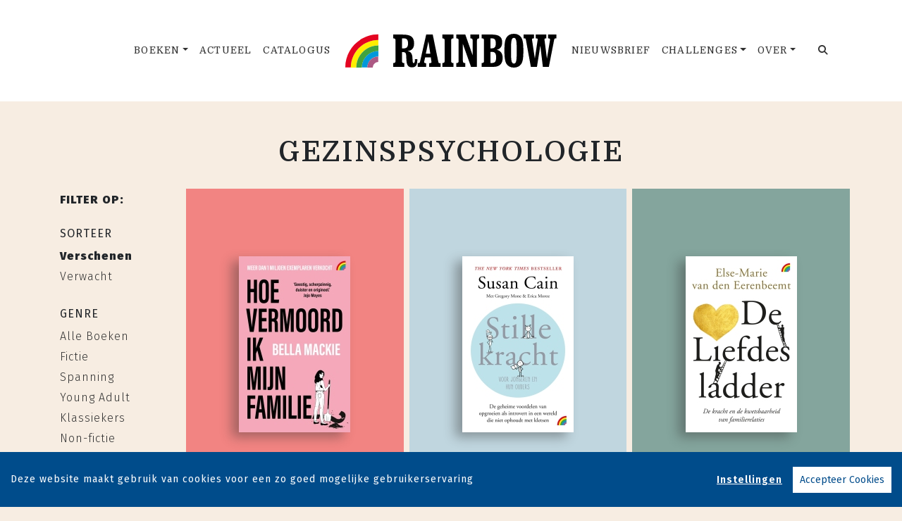

--- FILE ---
content_type: text/html; charset=UTF-8
request_url: https://www.rainbow.nl/boeken/?filter=thema:JMF
body_size: 6819
content:
<!DOCTYPE html>
<html lang="nl-NL">
	<head>
		<meta charset="utf-8">
		<meta http-equiv="X-UA-Compatible" content="IE=edge">
		<meta name="viewport" content="width=device-width, initial-scale=1">
		<!-- SEO OPTIMALISATION -->
		<title>Boeken - Gezinspsychologie - Uitgeverij Rainbow</title>
		<meta name="description" content="Een overzicht van alle boeken van Uitgeverij Rainbow">
		<meta name="robots" content="index, follow, max-snippet:-1, max-image-preview:large, max-video-preview:-1"/>
		
		<meta property="og:locale" content="nl_NL"/>
		<meta property="og:type" content="website"/>
				<meta property="og:title" content="Boeken - Gezinspsychologie - Uitgeverij Rainbow"/>
				<meta property="og:description" content="Een overzicht van alle boeken van Uitgeverij Rainbow"/>
		<meta property="og:url" content="https://www.rainbow.nl/boeken/?filter=thema:JMF"/>
		<meta property="og:site_name" content="Uitgeverij Rainbow"/>
		<meta property="article:publisher" content="https://www.facebook.com/uitgeverijrainbow/"/>
				<meta property="og:image" content="https://www.rainbow.nl/includes/images/Uitgeverij-Rainbow.png"/>
		<meta property="og:image:width" content="1920"/>
		<meta property="og:image:height" content="628"/>
																		<meta name="fb:page_id" content="646965532078973"/>
		<meta name="twitter:card" content="summary_large_image"/>
		<meta name="twitter:site" content="@RainbowBoeken"/>
		<meta name="twitter:creator" content="@RainbowBoeken"> 
		<meta name="twitter:data1" content="€ "> 
		<meta name="twitter:label1" content="Prijs"> 
				<script type="application/ld+json">
			[{"@context":"https:\/\/schema.org","@type":"WebPage","name":"Uitgeverij Rainbow","description":"Een overzicht van alle boeken van Uitgeverij Rainbow","publisher":{"@type":"Organization","name":"Uitgeverij Rainbow","foundingLocation":"Amsterdam","legalName":"Uitgeverij Rainbow bv","numberOfEmployees":"2","slogan":"Lees meer, betaal minder","telephone":"+31204624380","address":{"@type":"PostalAddress","addressLocality":"Amsterdam","addressRegion":"Noord-Holland","postalCode":"1096 BK","streetAddress":"Paul van Vlissingenstraat 18","addressCountry":"NL"},"logo":{"@type":"ImageObject","url":"https:\/\/www.rainbow.nl\/includes\/images\/logo-rainbow.png"}}},{"@context":"https:\/\/schema.org","@type":"WebSite","name":"Uitgeverij Rainbow","url":"https:\/\/www.rainbow.nl","sameAs":["https:\/\/www.instagram.com\/uitgeverijrainbow\/","https:\/\/www.tiktok.com\/@uitgeverijrainbow","https:\/\/www.facebook.com\/uitgeverijrainbow\/","https:\/\/www.threads.net\/@uitgeverijrainbow","https:\/\/pinterest.com\/uitgeverijrainbow","https:\/\/www.linkedin.com\/company\/uitgeverij-rainbow\/"],"potentialAction":{"@type":"SearchAction","target":"https:\/\/www.rainbow.nl\/zoeken\/index.html?q={search_term}","query-input":"required name=search_term"}},{"@context":"https:\/\/schema.org","@type":"BreadcrumbList","itemListElement":[{"@type":"ListItem","position":1,"name":"Home","item":"https:\/\/www.rainbow.nl\/"},{"@type":"ListItem","position":2,"name":"Boeken","item":"https:\/\/www.rainbow.nl\/boeken\/"}]}]
		</script>
				<link rel="canonical" href="https://www.rainbow.nl/boeken/?filter=thema:JMF"/>
		
		<!-- Google Font -->
		<link rel="preconnect" href="https://fonts.gstatic.com"> 

		<!-- Preload Font -->
		<link rel="preload" as="font" href="/vendor/fortawesome/font-awesome/webfonts/fa-solid-900.woff2" type="font/woff2" crossorigin="anonymous">
		<link rel="preload" as="font" href="/vendor/fortawesome/font-awesome/webfonts/fa-brands-400.woff2" type="font/woff2" crossorigin="anonymous">
		
		<!-- jQuery -->
		<script src="/vendor/components/jquery/jquery.min.js,q4dc5a8c3.pagespeed.jm.T-7rMj-j57.js"></script>
		
		<!-- INVIEW JS -->
		<script defer>//<![CDATA[
!function(a){"function"==typeof define&&define.amd?define(["jquery"],a):"object"==typeof exports?module.exports=a(require("jquery")):a(jQuery)}(function(a){function i(){var b,c,d={height:f.innerHeight,width:f.innerWidth};return d.height||(b=e.compatMode,(b||!a.support.boxModel)&&(c="CSS1Compat"===b?g:e.body,d={height:c.clientHeight,width:c.clientWidth})),d}function j(){return{top:f.pageYOffset||g.scrollTop||e.body.scrollTop,left:f.pageXOffset||g.scrollLeft||e.body.scrollLeft}}function k(){if(b.length){var e=0,f=a.map(b,function(a){var b=a.data.selector,c=a.$element;return b?c.find(b):c});for(c=c||i(),d=d||j();e<b.length;e++)if(a.contains(g,f[e][0])){var h=a(f[e]),k={height:h[0].offsetHeight,width:h[0].offsetWidth},l=h.offset(),m=h.data("inview");if(!d||!c)return;l.top+k.height>d.top&&l.top<d.top+c.height&&l.left+k.width>d.left&&l.left<d.left+c.width?m||h.data("inview",!0).trigger("inview",[!0]):m&&h.data("inview",!1).trigger("inview",[!1])}}}var c,d,h,b=[],e=document,f=window,g=e.documentElement;a.event.special.inview={add:function(c){b.push({data:c,$element:a(this),element:this}),!h&&b.length&&(h=setInterval(k,250))},remove:function(a){for(var c=0;c<b.length;c++){var d=b[c];if(d.element===this&&d.data.guid===a.guid){b.splice(c,1);break}}b.length||(clearInterval(h),h=null)}},a(f).on("scroll resize scrollstop",function(){c=d=null}),!g.addEventListener&&g.attachEvent&&g.attachEvent("onfocusin",function(){d=null})});
//]]></script>		
		
		<!-- Bootstrap CSS -->
		<link rel="stylesheet" href="/A.vendor,,_twitter,,_bootstrap,,_dist,,_css,,_bootstrap.min.css,,q4dc5a8c3+includes,,_addons,,_owlcarousel,,_dist,,_assets,,_owl.carousel.min.css,,q4dc5a8c3+includes,,_addons,,_owlcarousel,,_dist,,_assets,,_owl.theme.default.min.css,,q4dc5a8c3+vendor,,_fortawesome,,_font-awesome,,_css,,_all.min.css,,q4dc5a8c3,Mcc.ED_-IMcEt5.css.pagespeed.cf.O2B9bveBUm.css"/>
		<!-- Bootstrap JS -->
		<script src="/vendor/twitter/bootstrap/dist/js/bootstrap.bundle.min.js,q4dc5a8c3.pagespeed.jm.tbdNXwFB9_.js" defer></script>
		
		<!-- Owl Carrousel-->
		
		
		<script src="/includes/addons/owlcarousel/dist/owl.carousel.min.js,q4dc5a8c3.pagespeed.jm.iD9BtIsBTL.js" defer></script>
		
		<!-- CookieConsent -->
		<script src="/includes/addons/cookieconsent/cookieconsent.min.js,q4dc5a8c3.pagespeed.jm.3ZuXYaoNf0.js" defer></script>
		<script src="/includes/addons/cookieconsent/configuration.min.js,q4dc5a8c3.pagespeed.jm.yFtfwzhVDj.js" defer></script>
		
		<!-- Base Scripts -->
		<script src="/includes/scripts/overamstel.base.min.js,q4dc5a8c3.pagespeed.jm.4fXYz8uaUs.js" defer></script>
		
		<!-- FontAwesome -->
		
		
		<!-- Base StyleSheet -->
		<link rel="stylesheet" href="/includes/styles/A.overamstel.base.min.css,q4dc5a8c3.pagespeed.cf.zv15ZAlpZE.css">
				<!-- Favicon -->
		<link rel="apple-touch-icon" sizes="180x180" href="/includes/images/seo/xapple-touch-icon.png.pagespeed.ic.iIzX_CKLsV.webp">
		<link rel="icon" type="image/png" sizes="32x32" href="/includes/images/seo/xfavicon-32x32.png.pagespeed.ic.V4rtBRUyVk.webp">
		<link rel="icon" type="image/png" sizes="16x16" href="/includes/images/seo/xfavicon-16x16.png.pagespeed.ic.pWZiW99h3b.webp">
		<link rel="manifest" href="/includes/images/seo/site.webmanifest">
		<link rel="shortcut icon" href="/includes/images/seo/favicon.ico">
		<meta name="apple-mobile-web-app-title" content="Rainbow">
		<meta name="application-name" content="Rainbow">
		<meta name="msapplication-TileColor" content="#f5cac3">
		<meta name="msapplication-config" content="/includes/images/seo/browserconfig.xml">
		<meta name="theme-color" content="#ffffff">	</head>
	<body>
				<!-- Fixed navbar -->
		<nav class="navbar navbar-expand-lg navbar-light bg-light navbar-custom py-lg-4 py-xl-5 sticky-top">	
			<!--  Show this only on mobile to medium screens  -->
			<div class="d-md-block d-lg-none w-100">
				<div class="row align-items-center">
					<div class="col-2 float-left text-left">
						<button class="navbar-toggler hidden-md-up float-left searchBtnMini button collapsed" type="button" name="Open menu" aria-label="Open menu" data-toggle="collapse" data-target="#navbarResponsive">
					<span> </span>
					<span> </span>
					<span> </span></button> 
					</div>	
					<div class="col-8 text-center py-2">
						<a class="navbar-brand mx-auto" href="/"><img src="/includes/images/logo-rainbow.svg" alt="Uitgeverij Rainbow - logo" width="400" height="66" class="logo_small"></a>
					</div>			
					<div class="col-2 float-right text-right">
						<button class="hidden-md-up float-right  searchBtn searchBtnMini button" name="Zoeken" aria-label="Zoeken" type="button"><i class="fas fa-search"></i></button> 
					</div>	
				</div>
			</div>
			
			<!--  Use flexbox utility classes to change how the child elements are justified  -->
			<div class="collapse navbar-collapse justify-content-center bg-white" id="navbarResponsive">
				<div class="row align-items-center no-gutter">
					<div class="col-lg-4 m-0 p-0 ml-md-4 ml-lg-0">
						<ul class="navbar-nav float-lg-right">
							<li class="nav-item dropdown mx-3 mx-md-0 d-none d-md-block">
								<a class="nav-link dropdown-toggle" href="/boeken/" id="dropdownBoeken" data-hover="dropdown" aria-haspopup="false" aria-expanded="false">Boeken</a>
								<div class="dropdown-menu" aria-labelledby="dropdownBoeken">
									<a class="dropdown-item" href="/boeken/fictie/">Fictie</a>
									<a class="dropdown-item" href="/boeken/non-fictie/">Non-fictie</a>
									<a class="dropdown-item" href="/boeken/klassiekers/">Klassiekers</a>
									<a class="dropdown-item" href="/boeken/poezie/">Poëzie</a>
								</div>
							</li>
							<li class="nav-item dropdown mx-3 mx-md-0 d-block d-md-none">
								<a class="nav-link dropdown-toggle" href="/boeken/" id="dropdownBoeken" data-toggle="dropdown" aria-haspopup="false" aria-expanded="false">Boeken</a>
								<div class="dropdown-menu" aria-labelledby="dropdownBoeken">
									<a class="dropdown-item" href="/boeken/">Alle boeken</a>
									<a class="dropdown-item" href="/boeken/fictie/">Fictie</a>
									<a class="dropdown-item" href="/boeken/non-fictie/">Non-fictie</a>
									<a class="dropdown-item" href="/boeken/klassiekers/">Klassiekers</a>
									<a class="dropdown-item" href="/boeken/poezie/">Poëzie</a>
								</div>
							</li>
							<li class="nav-item mx-3 mx-md-0">
								<a class="nav-link" href="/nieuws/">Actueel</a>
							</li>
							<!--<li class="nav-item mx-3 mx-md-0">
								<a class="nav-link" href="/cadeaugids/">Cadeaugids</a>
							</li>--> 
							<li class="nav-item mx-3 mx-md-0">
								<a class="nav-link" href="/catalogus.html">Catalogus</a>
							</li>
						</ul>
					</div>
					<div class="col-lg-4 text-center d-none d-lg-block logo_big_container mx-0 px-0">
						<!--Show this only lg screens and up-->
						<a class="d-none d-lg-block" href="/"><img src="/includes/images/logo-rainbow.svg" alt="Uitgeverij Rainbow - Logo" width="400" height="66" class="logo_big"></a>
					</div>
					<div class="col-lg-4 m-0 p-0 ml-md-4 ml-lg-0">
						<ul class="navbar-nav float-lg-left">
							<li class="nav-item mx-3 mx-md-0">
								<a class="nav-link" href="/nieuwsbrief/aanmelden.html">Nieuwsbrief</a>
							</li>
														<li class="nav-item dropdown mx-3 mx-md-0">
								<a class="nav-link dropdown-toggle ignorelink" href="#" id="dropdownChallenges" data-toggle="dropdown" aria-haspopup="false" aria-expanded="false">Challenges</a>
								<div class="dropdown-menu" aria-labelledby="dropdownChallenges">
																		<a class="dropdown-item" href="/challenge/5766/challenges-algemeen.html">Challenges algemeen</a>
																		<a class="dropdown-item" href="/challenge/5839/agatha-christie-2025.html">Agatha Christie 2025</a>
																		<a class="dropdown-item" href="/challenge/5779/sherlock-holmes.html">Sherlock Holmes</a>
																		<a class="dropdown-item" href="/challenge/5786/agatha-christie-2024.html">Agatha Christie 2024</a>
																		<a class="dropdown-item" href="/challenge/5207/agatha-christie-2023.html">Agatha Christie 2023</a>
																	</div>
							</li>
														<li class="nav-item dropdown mx-3 mx-md-0">
								<a class="nav-link dropdown-toggle" href="#" id="dropdownOver" data-toggle="dropdown" aria-haspopup="false" aria-expanded="false">Over</a>
								<div class="dropdown-menu" aria-labelledby="dropdownOver">
									<a class="dropdown-item" href="/over-ons.html">Over ons</a>
									<!--<a class="dropdown-item" href="/catalogus.html">Catalogus</a>-->
									<a class="dropdown-item" href="/influencers/">Influencers</a>
									<a class="dropdown-item" href="/contact.html">Contact</a>
								</div>
							</li>
							<li class="nav-item ml-lg-3 d-none d-lg-block">
								<a class="nav-link searchBtn" href="#" aria-label="Zoeken openen"><i class="fas fa-search"></i></a>
							</li>
						</ul>
					</div>
				</div>
			</div>
		</nav>
		<!-- END Fixed navbar -->
		<!-- SEARCHFORM -->
		<div class="searchForm container-fluid m-0 p-0">
						<button type="button" class="close m-3 searchClose d-none d-lg-block" aria-label="Close">
				<span aria-hidden="true">&times;</span>
			</button>
						<div class="py-4 d-none d-lg-block"></div>
			<div class="py-3 d-sm-block d-lg-none"></div>
					<!-- TITLE HEADER 2 -->		
		<div class="container text-center" style="position:relative!important;">
			<div class="h2 text-uppercase font-stack-header" style="z-index:2; position:relative!important;">Zoeken</div>
		</div>
		<!-- /TITLE HEADER 2 --> 
	
			<div class="container">
				<form action="/zoeken/index.html" id="search" method="get">
					<div class="input-group mx-auto" style="max-width:600px;">
						<label for="q" style="display:none">Zoek naar boeken, auteurs, nieuws</label>
						<input type="text" class="form-control searchBox" id="q" name="q" placeholder="Zoek naar boeken en nieuws" value="" required>
						<label for="qFilter" style="display:none">Zoek naar boeken, auteurs, nieuws</label>
						<select class="custom-select searchFilter" id="qFilter" name="qFilter" style="width:auto;">
							  <option value="qFilter">Alles</option>
							  							  <option value="article">Nieuws</option>
							  							  <option value="work">Boeken</option>
							  							</select>
						<div class="input-group-append">
							<button class="btn btn-secondary searchSubmit" type="button">
								<i class="fa fa-search"></i>
							</button>
						</div>
					</div>
				</form>
			</div>
			<div class="py-4 d-none d-lg-block"></div>
			<div class="py-3 d-sm-block d-lg-none"></div>
		</div>
		<!-- /SEARCHFORM -->
		<!-- FACETS -->
				<!-- /FACETS -->
		<!-- SUGGESTIONS -->
				<!-- /SUGGESTIONS -->		

<div class="py-4"></div>
		<!-- TITLE HEADER 2 -->		
<div class="container text-center font-stack-header" style="position:relative!important;">
	<div class="h2 text-uppercase" style="z-index:2; position:relative!important;"><h1 class="font-stack-header">Gezinspsychologie</h1></div>
</div>
<!-- /TITLE HEADER 2 --> 
	
		<div class="container-fluid container-md">
			<div class="container d-block d-lg-none text-center">
				<div class="row">
										<div class="dropdown col float-right p-0 m-2">
						<button class="btn btn-sm btn-secondary dropdown-toggle" type="button" id="filterSorteer" data-toggle="dropdown" aria-haspopup="true" aria-expanded="false">
							Sorteer
						</button>			
						<div class="dropdown-menu" aria-labelledby="filterSorteer">
													<a class="dropdown-item" href="/boeken/?sort=verschenen&filter=thema:JMF">Verschenen</a>
													<a class="dropdown-item" href="/boeken/?sort=verwacht&filter=thema:JMF">Verwacht</a>
												</div>
					</div>
																				<div class="dropdown col float-right p-0 m-2">
						<button class="btn btn-sm btn-secondary dropdown-toggle" type="button" id="filterGenre" data-toggle="dropdown" aria-haspopup="true" aria-expanded="false">
							Genre
						</button>			
						<div class="dropdown-menu" aria-labelledby="filterGenre">
													<a class="dropdown-item" href="/boeken/?filter=alle-boeken">Alle Boeken</a>
													<a class="dropdown-item" href="/boeken/?filter=fictie">Fictie</a>
													<a class="dropdown-item" href="/boeken/?filter=spanning">Spanning</a>
													<a class="dropdown-item" href="/boeken/?filter=young-adult">Young Adult</a>
													<a class="dropdown-item" href="/boeken/?filter=klassiekers">Klassiekers</a>
													<a class="dropdown-item" href="/boeken/?filter=non-fictie">Non-fictie</a>
													<a class="dropdown-item" href="/boeken/?filter=geschiedenis">Geschiedenis</a>
													<a class="dropdown-item" href="/boeken/?filter=zelfhulp">Zelfhulp</a>
													<a class="dropdown-item" href="/boeken/?filter=poezie">Poëzie</a>
													<a class="dropdown-item" href="/boeken/?filter=cartoons">Cartoons</a>
												</div>
					</div>
																				<div class="dropdown col float-right p-0 m-2">
						<button class="btn btn-sm btn-secondary dropdown-toggle" type="button" id="filterAuteurs" data-toggle="dropdown" aria-haspopup="true" aria-expanded="false">
							Auteurs
						</button>			
						<div class="dropdown-menu" aria-labelledby="filterAuteurs">
													<a class="dropdown-item" href="/boeken/?filter=agatha-christie">Agatha Christie</a>
													<a class="dropdown-item" href="/boeken/?filter=jane-austen">Jane Austen</a>
													<a class="dropdown-item" href="/boeken/?filter=jill-mansell">Jill Mansell</a>
													<a class="dropdown-item" href="/boeken/?filter=bronte-zussen">Brontë zussen</a>
													<a class="dropdown-item" href="/boeken/?filter=peter-van-straaten">Peter van Straaten</a>
												</div>
					</div>
																								</div>
			</div>
			<div class="py-2"></div>			<div class="row">
				<div class="col-2 d-none d-lg-block">
						<div class="bold text-uppercase pt-2">Filter op:</div>	
												<div class="pb-2 pt-4 text-uppercase">Sorteer</div>
						<ul class="footerlist m-0 p-0">
																				<li class="bold">Verschenen</li>
																											<li><a href="/boeken/?sort=verwacht&filter=thema:JMF">Verwacht</a></li>
																			</ul>
																								<div class="pb-2 pt-4 text-uppercase">Genre</div>
							<ul class="footerlist m-0 p-0">
																							<li><a href="/boeken/?filter=alle-boeken">Alle Boeken</a></li>
																															<li><a href="/boeken/?filter=fictie">Fictie</a></li>
																															<li><a href="/boeken/?filter=spanning">Spanning</a></li>
																															<li><a href="/boeken/?filter=young-adult">Young Adult</a></li>
																															<li><a href="/boeken/?filter=klassiekers">Klassiekers</a></li>
																															<li><a href="/boeken/?filter=non-fictie">Non-fictie</a></li>
																															<li><a href="/boeken/?filter=geschiedenis">Geschiedenis</a></li>
																															<li><a href="/boeken/?filter=zelfhulp">Zelfhulp</a></li>
																															<li><a href="/boeken/?filter=poezie">Poëzie</a></li>
																															<li><a href="/boeken/?filter=cartoons">Cartoons</a></li>
																						</ul>
																									<div class="pb-2 pt-4 text-uppercase">Auteurs</div>
							<ul class="footerlist m-0 p-0">
																							<li><a href="/boeken/?filter=agatha-christie">Agatha Christie</a></li>
																															<li><a href="/boeken/?filter=jane-austen">Jane Austen</a></li>
																															<li><a href="/boeken/?filter=jill-mansell">Jill Mansell</a></li>
																															<li><a href="/boeken/?filter=bronte-zussen">Brontë zussen</a></li>
																															<li><a href="/boeken/?filter=peter-van-straaten">Peter van Straaten</a></li>
																						</ul>
																												</div>
				<div class="col-12 col-lg-10 text-center">
										<div class="row">
									<div class="col-sm m-1 bg-1">	
				<div class="py-3 py-xl-5"></div>		
															<a href="/boek/3153/bella-mackie-hoe-vermoord-ik-mijn-familie.html" target="_self"><img src="https://cdn.boekhub.overamstel.com/styles/thumbnail/public/contentfile/front/9789041716125_14789_1.jpg?itok=DvO9sAWp" alt="Bella Mackie - Hoe vermoord ik mijn familie?" width="158" height="250" class="bookcover w-auto" style="max-height:250px;" loading="lazy"></a><!--width="160" height="250"-->
													<div class="py-3"></div>
				<div class="h4 text-wrap px-2 booktitle font-stack-header"><a href="/boek/3153/bella-mackie-hoe-vermoord-ik-mijn-familie.html">Hoe vermoord ik mijn familie?</a></div>	
				<div class="h5 px-2 font-stack-detail">Bella Mackie</div>
				<div class="py-3 py-xl-5"></div>
			</div>
									<div class="col-sm m-1 bg-5">	
				<div class="py-3 py-xl-5"></div>		
															<a href="/boek/2644/susan-cain-gregory-mone-erica-moroz-stille-kracht.html" target="_self"><img src="https://cdn.boekhub.overamstel.com/styles/thumbnail/public/contentfile/front/9789041713919_12542.jpg?itok=kb6yfSWi" alt="Susan Cain, Gregory Mone, Erica Moroz - Stille kracht" width="158" height="250" class="bookcover w-auto" style="max-height:250px;" loading="lazy"></a><!--width="160" height="250"-->
													<div class="py-3"></div>
				<div class="h4 text-wrap px-2 booktitle font-stack-header"><a href="/boek/2644/susan-cain-gregory-mone-erica-moroz-stille-kracht.html">Stille kracht</a></div>	
				<div class="h5 px-2 font-stack-detail">Susan Cain, Gregory Mone, Erica Moroz</div>
				<div class="py-3 py-xl-5"></div>
			</div>
									<div class="col-sm m-1 bg-3">	
				<div class="py-3 py-xl-5"></div>		
															<a href="/boek/2708/else-marie-eerenbeemt-de-liefdesladder.html" target="_self"><img src="https://cdn.boekhub.overamstel.com/styles/thumbnail/public/contentfile/front/9789041713087_12606.jpg?itok=T7K0aeFS" alt="Else-Marie Eerenbeemt - De liefdesladder" width="158" height="250" class="bookcover w-auto" style="max-height:250px;" loading="lazy"></a><!--width="160" height="250"-->
													<div class="py-3"></div>
				<div class="h4 text-wrap px-2 booktitle font-stack-header"><a href="/boek/2708/else-marie-eerenbeemt-de-liefdesladder.html">De liefdesladder</a></div>	
				<div class="h5 px-2 font-stack-detail">Else-Marie Eerenbeemt</div>
				<div class="py-3 py-xl-5"></div>
			</div>
					</div>
					<div class="row">
																							</div>
					<div class="row">
																							</div>
					<div class="row">
																							</div>
									</div>
			</div>
		</div>
			
	
<div class="py-4"></div>				
<div class="py-5"></div>
<div class="py-2"></div>

		

				<!-- TITLE HEADER 2 -->		
		<div class="container text-center" style="position:relative!important;">
			<div class="h2 text-uppercase font-stack-header pltext" style="z-index:2; position:relative!important;">Blijf op de hoogte</div>
		</div>
		<!-- /TITLE HEADER 2 --> 
			
		
		<div class="container text-center">
			<div class="row">
				<div class="col">
					<div class="w-75 mx-auto font-stack-detail">
						<p class="font-stack-detail">Volg onze sociale media voor het laatste nieuws</p>
					</div>
				</div>
			</div>
			<div class="py-2"></div>
			<div class="row">
				<div class="col w-100">
										<a href="https://www.instagram.com/uitgeverijrainbow/" class="px-2 px-md-4 socialicons hover-1" target="_blank" rel="noreferrer" aria-label="Uitgeverij Rainbow  - Instagram"><span class="fab fa-instagram social"></span></a>
										<a href="https://www.tiktok.com/@uitgeverijrainbow" class="px-2 px-md-4 socialicons hover-2" target="_blank" rel="noreferrer" aria-label="Uitgeverij Rainbow  - TikTok"><span class="fab fa-tiktok social"></span></a>
										<a href="https://www.facebook.com/uitgeverijrainbow/" class="px-2 px-md-4 socialicons hover-3" target="_blank" rel="noreferrer" aria-label="Uitgeverij Rainbow  - Facebook"><span class="fab fa-facebook-f social"></span></a>
										<a href="https://www.threads.net/@uitgeverijrainbow" class="px-2 px-md-4 socialicons hover-4" target="_blank" rel="noreferrer" aria-label="Uitgeverij Rainbow  - Threads"><span class="fa-brands fa-threads social"></span></a>
										<a href="https://pinterest.com/uitgeverijrainbow" class="px-2 px-md-4 socialicons hover-0" target="_blank" rel="noreferrer" aria-label="Uitgeverij Rainbow  - Pinterest"><span class="fab fa-pinterest social"></span></a>
										<a href="https://www.linkedin.com/company/uitgeverij-rainbow/" class="px-2 px-md-4 socialicons hover-1" target="_blank" rel="noreferrer" aria-label="Uitgeverij Rainbow - LinkedIn"><span class="fab fa-linkedin social"></span></a>
									</div>
			</div>
		</div>
	
<div class="py-5"></div>
<div class="py-2"></div>
	
		<footer>
			<div class="container-fluid bg-4">
				<div class="container-fluid p-0 py-4 py-lg-5">
					<div class="row">
						<div class="col-lg text-center mb-4 mb-lg-2">
							<div class="w-75 mx-auto m-lg-0 ml-lg-5 text-center">
								<h3 class="font-stack-header">Nieuwsbrief</h3>
								<span class="light font-stack-detail">Meld je aan voor onze maandelijkse nieuwsbrief met daarin de nieuwste boeken, het laatste nieuws en exclusieve acties<span>
								<div class="m-auto pt-3">
									<a href="/nieuwsbrief/aanmelden.html" class="btn btn-bestel-bg-2">Aanmelden</a>
								</div>
							</div>
						</div>	
						<div class="col-lg small text-center  mb-4 mb-lg-2 text-nowrap">
							<div class="py-3 d-xs-block d-md-none"></div>
							<div class="pb-3">
								<img src="/includes/images/rainbow-icon.svg" style="width:100px; height:100px;" class="p-1" title="Rainbow logo"/>
							</div>
							<div class="pb-3">
								<b class="text-uppercase font-stack-header">Uitgeverij Rainbow bv</b>
							</div>
							<div class="font-stack-detail">
								Paul van Vlissingenstraat 18<br/>
								1096 BK Amsterdam<br/>
								Nederland<br/><br/>
								Verkoop<br/>
								<a href="tel:+31205239150" style="font-weight: normal">020-5239150</a><br/>
								Marketing / publiciteit<br/>
								<a href="tel:+31204624380" style="font-weight: normal">020-4624380</a>
							</div>
						</div>
						<div class="col-lg text-center text-lg-right">
							<div class="py-3 d-xs-block d-md-none"></div>
							<ul class="footerlist m-0 p-0 py-xs-3 mr-lg-5">  
								<li>
									<a href="/contact.html">Contact</a>
								</li>
								<li>
									<a href="/nieuwsbrief/aanmelden.html">Nieuwsbrief</a>
								</li>	
								<li>
									<a href="/vacatures/">Vacatures</a>
								</li>	
								<li>
									<a href="/manuscripten.html">Manuscripten</a>
								</li>	
								<li>
									<a href="/privacy-policy.html">Privacystatement</a>
								</li>	
								<li>
									<a href="/cookie-statement.html">Cookiestatement</a>
								</li>	
								<li>
									<a href="#" class="ignorelink ccb__edit">Cookie-instellingen</a>
								</li>			  
							</ul>
						</div>
					</div>
				</div>
				<div class="text-center py-3 smallest"><small>Copyright &copy; 1983-2026 Uitgeverij Rainbow - Alle rechten voorbehouden - Ontwerp door <a href="https://www.dogandpony.nl" target="_blank" rel="noreferrer">Dog and Pony</a></small></div> 
			</div>
		</footer>
	
<!-- Global site tag (gtag.js) - Google Analytics -->

<script async src="https://www.googletagmanager.com/gtag/js?id=G-1VG3G1TVYM" data-consent="google-tag-manager"></script>
<script type="text/plain" data-consent="google-tag-manager">
	window.dataLayer = window.dataLayer || [];
	function gtag(){dataLayer.push(arguments);}
	gtag('js', new Date());
	gtag('set', 'anonymizeIp', true);
	gtag('set', 'allow_ad_personalization_signals', false);
	gtag('set', 'allow_google_signals', false);
	gtag('set', 'forceSSL', true);
	gtag('config', 'G-1VG3G1TVYM');
</script>
<!-- GA only execute when cookie consent approved -->
<script type="text/plain" data-consent="google-ads">
	gtag('set', 'anonymizeIp', false);
	gtag('set', 'allow_ad_personalization_signals', true);
	gtag('set', 'allow_google_signals', true);
</script>
<script type="text/plain" data-consent="google-tag-manager">
	gtag('send', 'pageview');
</script>

<!-- END Global site tag (gtag.js) - Google Analytics -->	<!-- Facebook Pixel Code -->
<script type="text/plain" data-consent="fbp">
  
  !function(f,b,e,v,n,t,s)
  {if(f.fbq)return;n=f.fbq=function(){n.callMethod?
  n.callMethod.apply(n,arguments):n.queue.push(arguments)};
  if(!f._fbq)f._fbq=n;n.push=n;n.loaded=!0;n.version='2.0';
  n.queue=[];t=b.createElement(e);t.async=!0;
  t.src=v;s=b.getElementsByTagName(e)[0];
  s.parentNode.insertBefore(t,s)}(window, document,'script',
  'https://connect.facebook.net/en_US/fbevents.js');
  fbq('init', '1552049628340276');
  fbq('track', 'PageView');

  
</script>
<!-- End Facebook Pixel Code --></body>
</html>		


--- FILE ---
content_type: application/javascript
request_url: https://www.rainbow.nl/includes/addons/cookieconsent/configuration.min.js,q4dc5a8c3.pagespeed.jm.yFtfwzhVDj.js
body_size: 898
content:
window.CookieConsent.init({barTimeout:1,theme:{barColor:'#004c8b',barTextColor:'#FFF',barMainButtonColor:'#FFF',barMainButtonTextColor:'#004c8b',modalMainButtonColor:'#004c8b',modalMainButtonTextColor:'#FFF',},language:{current:'nl',locale:{en:{barMainText:'This website uses cookies to ensure you get the best experience',barLinkSetting:'Settings',barBtnAcceptAll:'Accept all cookies',modalMainTitle:'Cookie settings',modalMainText:'Cookies are small piece of data sent from a website and stored on the user\'s computer by the user\'s web browser while the user is browsing. Your browser stores each message in a small file, called cookie. When you request another page from the server, your browser sends the cookie back to the server. Cookies were designed to be a reliable mechanism for websites to remember information or to record the user\'s browsing activity.',modalMainTextMore:'Test',modalBtnSave:'Save current settings',modalBtnAcceptAll:'Accept all cookies and close',modalAffectedSolutions:'Affected solutions:',learnMore:'Learn More',on:'On',off:'Off',},nl:{barMainText:'Deze website maakt gebruik van cookies voor een zo goed mogelijke gebruikerservaring',barLinkSetting:'Instellingen',barBtnAcceptAll:'Accepteer Cookies',modalMainTitle:'Cookie instellingen',modalMainText:'Cookies zijn kleine tekstbestanden die een website op je computer, tablet of mobiele telefoon plaatst op het moment dat je de website bezoekt. In deze cookies wordt informatie over jouw websitebezoek opgeslagen. Met cookies kan een website je bijvoorbeeld herkennen bij een volgend bezoek of bij het bezoeken van andere websites.',modalMainTextMore:'Test',modalBtnSave:'Opslaan',modalBtnAcceptAll:'Accepteer alles',modalAffectedSolutions:'Gebruikte partners:',learnMore:'Meer informatie',on:'Aan',off:'Uit',}}},categories:{necessary:{needed:true,wanted:true,checked:true,language:{locale:{en:{name:'Functional Cookies',description:'Functional cookies are used to make sure the basic features of this website are working. An example of this is to store the approval of this Cookie Consent form to make sure you do not have to keep approving these messages.',},nl:{name:'Functionele Cookies',description:'Functionele cookies worden gebruikt om te zorgen dat de basis functionaliteit van een website werken en kunnen niet geweigerd worden. Een voorbeeld is om bij te houden wat je voorkeuren zijn mbt het opslaan van cookies..',}}}},analytics:{needed:true,wanted:true,checked:true,language:{locale:{en:{name:'Analytics',description:'Analytical cookies are used to measure traffic on our website. This data is not containing user data.',},nl:{name:'Analytische',description:'Analytische cookies gebruiken wij om het verkeer te meten op onze website. Deze informatie wordt anoniem verwerkt',}}}},performance:{needed:false,wanted:false,checked:false,language:{locale:{en:{name:'Performance',description:'Performance cookies are used to analyse the performance and experience on our website',},nl:{name:'Prestatie',description:'Prestatie cookies worden gebruikt voor het verbeteren van de website.',}}}},social:{needed:false,wanted:false,checked:false,language:{locale:{en:{name:'Social Media',description:'Cookies from embedded content like videos, share and like functionality',},nl:{name:'Sociale Media',description:'Cookies die meekomen via content van derden zoals embedded video\'s, share- en like-functionaliteit.',}}}},marketing:{needed:false,wanted:false,checked:false,language:{locale:{en:{name:'Marketing',description:'Marketing cookies are used to track you accross our platforms and to be able to show you sepcific content and information on those platforms',},nl:{name:'Advertentie',description:'Advertentie cookies worden gebruikt om je te volgen over websites en platformen. Hiermee kunnen wij relevante informatie tonen aan je op basis van je gebruik van onze websites.',}}}}},services:{consent:{category:'necessary',type:'localcookie',cookies:[{name:'cconsent',domain:'.rainbow.nl'}],language:{locale:{en:{name:'Cookie Consent'},nl:{name:'Cookie Goedkeuringen'}}}},csrf:{category:'necessary',type:'localcookie',cookies:[{name:'CSRF-TOKEN',domain:'.rainbow.nl'}],language:{locale:{en:{name:'Cross-Site Request Forgery'},nl:{name:'Cross-Site Request Forgery'}}}},session:{category:'necessary',type:'localcookie',cookies:[{name:'PHPSESSID',domain:'.rainbow.nl'}],language:{locale:{en:{name:'PHP Session ID'},nl:{name:'PHP Sessie ID'}}}},ga:{category:'analytics',type:'script-tag',search:'google-tag-manager',cookies:[{name:'_gid',domain:'.rainbow.nl'},{name:/^_ga/,domain:'.rainbow.nl'}],language:{locale:{en:{name:'Google Analytics'},nl:{name:'Google Analytics'}}}},gads:{category:'marketing',type:'script-tag',search:'google-ads',language:{locale:{en:{name:'Google Analytics - Ads'},nl:{name:'Google Analytics - Advertenties'}}}},fbp:{category:'marketing',type:'script-tag',search:'fbp',cookies:[{name:'_fbp',domain:'.rainbow.nl'}],language:{locale:{en:{name:'Facebook'},nl:{name:'Facebook'}}}},adnxs:{category:'marketing',type:'script-tag',search:'adnxs',language:{locale:{en:{name:'ADNXS Retargeting pixel'},nl:{name:'ADNXS Retargeting pixel'}}}},embed:{category:'social',type:'script-tag',search:'embed',language:{locale:{en:{name:'Embedable video or audio from third party site'},nl:{name:'Een video of audiospeler van een externe partij'}}}}}});

--- FILE ---
content_type: image/svg+xml
request_url: https://www.rainbow.nl/includes/images/rainbow-icon.svg
body_size: -491
content:
<?xml version="1.0" encoding="utf-8"?>
<!-- Generator: Adobe Illustrator 27.5.0, SVG Export Plug-In . SVG Version: 6.00 Build 0)  -->
<svg version="1.1" id="Laag_1" xmlns="http://www.w3.org/2000/svg" xmlns:xlink="http://www.w3.org/1999/xlink" x="0px" y="0px"
	 viewBox="0 0 26.4 26.4" enable-background="new 0 0 26.4 26.4" xml:space="preserve">
<path fill="#FFF203" d="M26.4,8.8c-9.7,0-17.6,7.9-17.6,17.6H4.4c0-12.1,9.8-22,22-22V8.8z"/>
<path fill="#009FDF" d="M26.4,17.6c-4.9,0-8.8,3.9-8.8,8.8h-4.4c0-7.3,5.9-13.2,13.2-13.2V17.6z"/>
<path fill="#ED1B2F" d="M26.4,4.4c-12.1,0-22,9.8-22,22l-4.4,0C0,11.8,11.8,0,26.4,0L26.4,4.4z"/>
<path fill="#42AA4F" d="M26.4,13.2c-7.3,0-13.2,5.9-13.2,13.2H8.8c0-9.7,7.9-17.6,17.6-17.6V13.2z"/>
<path fill="#A75E89" d="M26.4,22c-2.4,0-4.4,2-4.4,4.4h-4.4c0-4.9,3.9-8.8,8.8-8.8V22z"/>
</svg>
